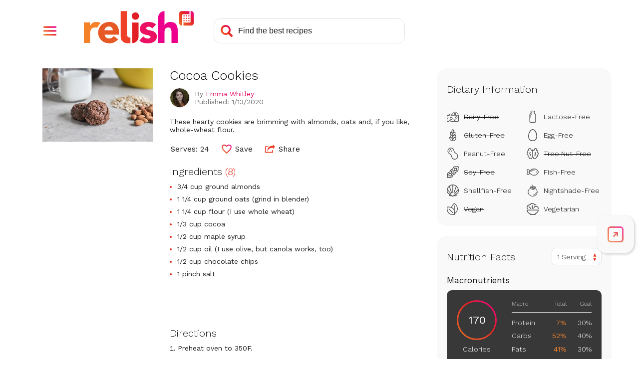

--- FILE ---
content_type: text/html; charset=utf-8
request_url: https://www.google.com/recaptcha/api2/aframe
body_size: 267
content:
<!DOCTYPE HTML><html><head><meta http-equiv="content-type" content="text/html; charset=UTF-8"></head><body><script nonce="Leg53Vhxw-8nv-OxkBHnlw">/** Anti-fraud and anti-abuse applications only. See google.com/recaptcha */ try{var clients={'sodar':'https://pagead2.googlesyndication.com/pagead/sodar?'};window.addEventListener("message",function(a){try{if(a.source===window.parent){var b=JSON.parse(a.data);var c=clients[b['id']];if(c){var d=document.createElement('img');d.src=c+b['params']+'&rc='+(localStorage.getItem("rc::a")?sessionStorage.getItem("rc::b"):"");window.document.body.appendChild(d);sessionStorage.setItem("rc::e",parseInt(sessionStorage.getItem("rc::e")||0)+1);localStorage.setItem("rc::h",'1769409600193');}}}catch(b){}});window.parent.postMessage("_grecaptcha_ready", "*");}catch(b){}</script></body></html>

--- FILE ---
content_type: application/javascript
request_url: https://prism.app-us1.com/?a=610927306&u=https%3A%2F%2Fwww.relish.com%2Frecipes%2F86664%2Fcocoa-cookies
body_size: 125
content:
window.visitorGlobalObject=window.visitorGlobalObject||window.prismGlobalObject;window.visitorGlobalObject.setVisitorId('04d774b9-e966-4f18-9dd3-563cf6655cae', '610927306');window.visitorGlobalObject.setWhitelistedServices('tracking', '610927306');